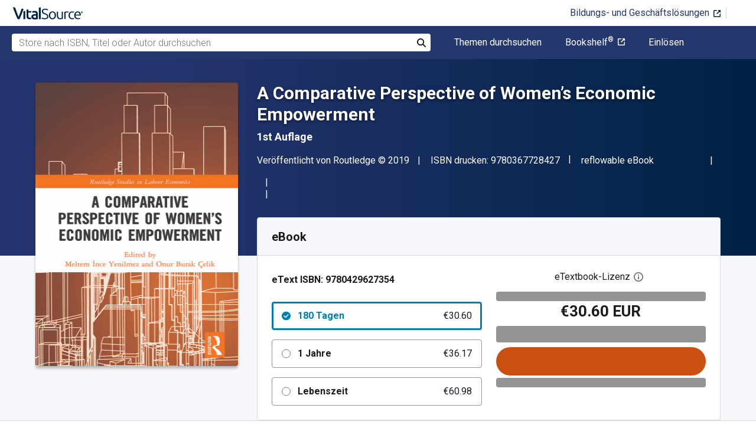

--- FILE ---
content_type: image/svg+xml
request_url: https://www.vitalsource.com/assets/features/icon_read_aloud-6edddcbc1cf4f9b3c9d2b3ac7f72734513a4d34e610977e63660e1afec144a4c.svg
body_size: 418
content:
<svg width="35" height="33" viewBox="0 0 39 37" fill="none" xmlns="http://www.w3.org/2000/svg">
<path fill-rule="evenodd" clip-rule="evenodd" d="M3.38874 15.2769H9.83318C10.2617 15.2769 10.671 15.1078 10.9722 14.8049L19.4998 6.27727V30.721L10.9722 22.1934C10.671 21.8905 10.2617 21.7214 9.83318 21.7214H3.38874V15.2769ZM21.728 36.0989C22.3306 35.8508 22.7221 35.2612 22.7221 34.6103V2.38804C22.7221 1.73715 22.3306 1.1491 21.728 0.899377C21.1255 0.651266 20.4327 0.78821 19.9719 1.24899L9.16617 12.0547H1.77762C0.886671 12.0547 0.166504 12.7765 0.166504 13.6658V23.3325C0.166504 24.2234 0.886671 24.9436 1.77762 24.9436H9.16617L19.9719 35.7493C20.2796 36.057 20.6921 36.2214 21.111 36.2214C21.3188 36.2214 21.5282 36.1827 21.728 36.0989ZM34.3027 29.2856C37.2237 26.4258 38.8332 22.6091 38.8332 18.5282C38.8332 14.4053 37.1947 10.5564 34.2189 7.69183C33.5826 7.07316 32.5611 7.0925 31.9424 7.73372C31.3238 8.37494 31.3431 9.39477 31.9843 10.0102C34.3221 12.2658 35.6109 15.2898 35.6109 18.5282C35.6109 21.7456 34.3382 24.7551 32.0294 27.0042C31.9859 27.0477 31.9634 27.1073 31.9247 27.1573C31.4124 27.7808 31.4156 28.6943 31.9924 29.2888C32.3082 29.6126 32.7271 29.7769 33.1476 29.7769C33.5519 29.7769 33.9579 29.6255 34.2705 29.321C34.2818 29.3097 34.2914 29.2984 34.3011 29.2872L34.3027 29.2856ZM32.3887 18.5282C32.3887 21.0673 31.2271 23.4404 29.2036 25.0435C28.9087 25.2787 28.5543 25.3915 28.2047 25.3915C27.7294 25.3915 27.2574 25.1821 26.94 24.7809C26.3874 24.0833 26.5066 23.0699 27.2026 22.5173C28.4512 21.5297 29.1665 20.0764 29.1665 18.5282C29.1665 16.9267 28.4174 15.4445 27.114 14.4601C26.4035 13.9252 26.2617 12.9151 26.7982 12.2046C27.3315 11.4941 28.3432 11.3507 29.0554 11.8888C31.174 13.4886 32.3887 15.9069 32.3887 18.5282Z" fill="#24386E"/>
</svg>
